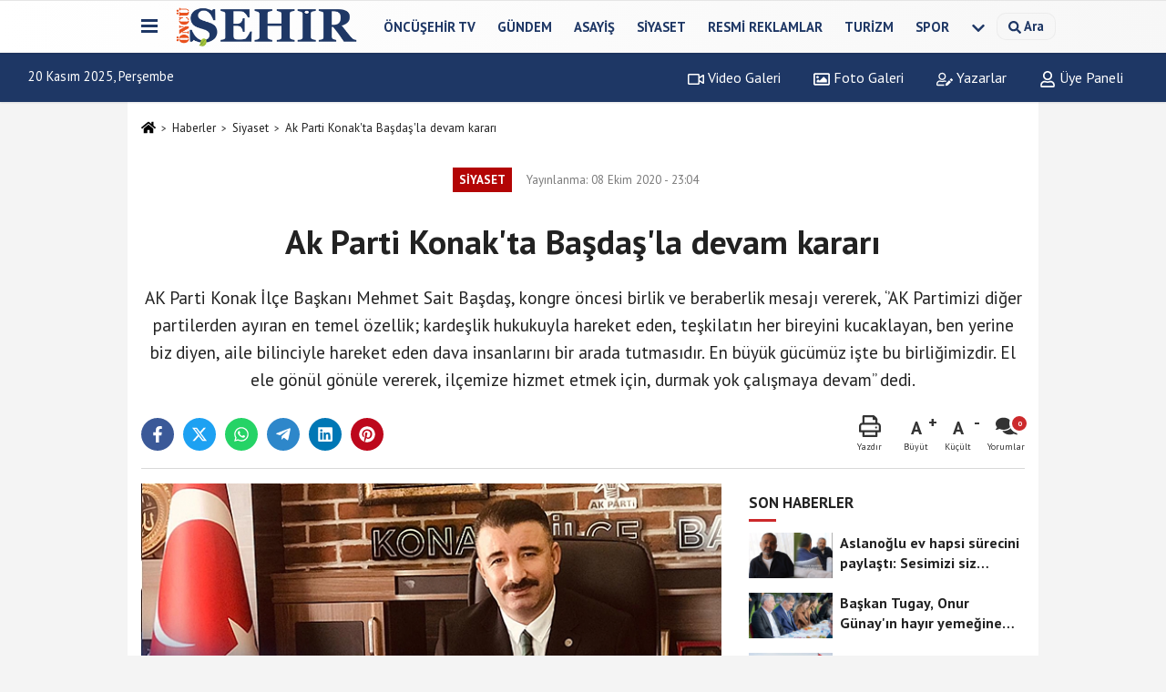

--- FILE ---
content_type: text/html; charset=UTF-8
request_url: https://www.oncusehir.com/ak-parti-konak-ta-basdas-la-devam-karari/62130/
body_size: 12995
content:
 <!DOCTYPE html> <html lang="tr-TR"><head> <meta name="format-detection" content="telephone=no"/> <meta id="meta-viewport" name="viewport" content="width=1200"> <meta charset="utf-8"> <title>Ak Parti Konak'ta Başdaş'la devam kararı - Siyaset - Öncü Şehir Gazetesi</title> <meta name="title" content="Ak Parti Konak&#39;ta Başdaş&#39;la devam kararı - Siyaset - Öncü Şehir Gazetesi"> <meta name="description" content="AK Parti Konak İlçe Başkanı Mehmet Sait Başdaş, kongre öncesi birlik ve beraberlik mesajı vererek, &#39;&#39;AK Partimizi diğer partilerden ayıran en temel..."> <meta name="datePublished" content="2020-10-08T23:04:25+03:00"> <meta name="dateModified" content="2020-10-08T23:04:25+03:00"> <meta name="articleSection" content="news"> <link rel="canonical" href="https://www.oncusehir.com/ak-parti-konak-ta-basdas-la-devam-karari/62130/" /> <link rel="manifest" href="https://www.oncusehir.com/manifest.json"> <meta name="robots" content="max-image-preview:large" /> <meta name="robots" content="max-snippet:160"> <link rel="image_src" type="image/jpeg" href="https://www.oncusehir.com/images/haberler/2020/10/ak-parti-konak-ta-basdas-la-devam-karari_m.jpg"/> <meta http-equiv="content-language" content="tr"/> <meta name="content-language" content="tr"><meta name="apple-mobile-web-app-status-bar-style" content="#ebe7e6"><meta name="msapplication-navbutton-color" content="#ebe7e6"> <meta name="theme-color" content="#ebe7e6"/> <link rel="shortcut icon" type="image/x-icon" href="https://www.oncusehir.com/favicon.png"> <link rel="apple-touch-icon" href="https://www.oncusehir.com/favicon.png"> <meta property="og:site_name" content="https://www.oncusehir.com" /> <meta property="og:type" content="article" /> <meta property="og:title" content="Ak Parti Konak&#39;ta Başdaş&#39;la devam kararı" /> <meta property="og:url" content="https://www.oncusehir.com/ak-parti-konak-ta-basdas-la-devam-karari/62130/" /> <meta property="og:description" content="AK Parti Konak İlçe Başkanı Mehmet Sait Başdaş, kongre öncesi birlik ve beraberlik mesajı vererek, &#39;&#39;AK Partimizi diğer partilerden ayıran en temel özellik; kardeşlik hukukuyla hareket eden, teşkilatın her bireyini kucaklayan, ben yerine biz diyen, aile bilinciyle hareket eden dava insanlarını bir arada tutmasıdır. En büyük gücümüz işte bu birliğimizdir. El ele gönül gönüle vererek, ilçemize hizmet etmek için, durmak yok çalışmaya devam&#39;&#39; dedi."/> <meta property="og:image" content="https://www.oncusehir.com/images/haberler/2020/10/ak-parti-konak-ta-basdas-la-devam-karari_m.jpg" /> <meta property="og:locale" content="tr_TR" /> <meta property="og:image:width" content="641" /> <meta property="og:image:height" content="380" /> <meta property="og:image:alt" content="Ak Parti Konak&#39;ta Başdaş&#39;la devam kararı" /> <meta name="twitter:card" content="summary_large_image" /> <meta name="twitter:url" content="https://www.oncusehir.com/ak-parti-konak-ta-basdas-la-devam-karari/62130/" /> <meta name="twitter:title" content="Ak Parti Konak&#39;ta Başdaş&#39;la devam kararı" /> <meta name="twitter:description" content="AK Parti Konak İlçe Başkanı Mehmet Sait Başdaş, kongre öncesi birlik ve beraberlik mesajı vererek, &#39;&#39;AK Partimizi diğer partilerden ayıran en temel özellik; kardeşlik hukukuyla hareket eden, teşkilatın her bireyini kucaklayan, ben yerine biz diyen, aile bilinciyle hareket eden dava insanlarını bir arada tutmasıdır. En büyük gücümüz işte bu birliğimizdir. El ele gönül gönüle vererek, ilçemize hizmet etmek için, durmak yok çalışmaya devam&#39;&#39; dedi." /> <meta name="twitter:image:src" content="https://www.oncusehir.com/images/haberler/2020/10/ak-parti-konak-ta-basdas-la-devam-karari_m.jpg" /> <meta name="twitter:domain" content="https://www.oncusehir.com" /> <meta property="fb:app_id" content="452346155214249" /> <link rel="alternate" type="application/rss+xml" title="Ak Parti Konak&#39;ta Başdaş&#39;la devam kararı" href="https://www.oncusehir.com/rss_siyaset-haberleri_4.xml"/> <script type="text/javascript"> var facebookApp = '452346155214249'; var facebookAppVersion = ''; var twitter_username = ''; var reklamtime = "1000"; var domainname = "https://www.oncusehir.com"; var splashcookie = null; var splashtime = null;	var _TOKEN = "0555c13f8a7a47c22950270724e6e812"; </script><link rel="preload" as="style" href="https://www.oncusehir.com/template/prime/assets/css/app.css?v=2024073113441420251030170529" /><link rel="stylesheet" type="text/css" media='all' href="https://www.oncusehir.com/template/prime/assets/css/app.css?v=2024073113441420251030170529"/> <link rel="preload" as="script" href="https://www.oncusehir.com/template/prime/assets/js/app.js?v=2024073113441420251030170529" /><script src="https://www.oncusehir.com/template/prime/assets/js/app.js?v=2024073113441420251030170529"></script> <script src="https://www.oncusehir.com/template/prime/assets/js/sticky.sidebar.js?v=2024073113441420251030170529"></script> <script src="https://www.oncusehir.com/template/prime/assets/js/libs/swiper/swiper.js?v=2024073113441420251030170529" defer></script> <script src="https://www.oncusehir.com/template/prime/assets/js/print.min.js?v=2024073113441420251030170529" defer></script> <script src="https://www.oncusehir.com/reg-sw.js?v=2024073113441420251030170529" defer></script> <script data-schema="organization" type="application/ld+json"> { "@context": "https://schema.org", "@type": "Organization", "name": "Öncü Şehir Gazetesi", "url": "https://www.oncusehir.com", "logo": { "@type": "ImageObject",	"url": "https://www.oncusehir.com/images/genel/oncusehir_logo1.png",	"width": 360, "height": 90}, "sameAs": [ "https://www.facebook.com/oncusehir/", "", "https://www.twitter.com/oncusehir", "", "", "", "" ] } </script> <script type="application/ld+json"> { "@context": "https://schema.org", "@type": "BreadcrumbList",	"@id": "https://www.oncusehir.com/ak-parti-konak-ta-basdas-la-devam-karari/62130/#breadcrumb", "itemListElement": [{ "@type": "ListItem", "position": 1, "item": { "@id": "https://www.oncusehir.com", "name": "Ana Sayfa" } }, { "@type": "ListItem", "position": 2, "item": {"@id": "https://www.oncusehir.com/siyaset-haberleri/","name": "Siyaset" } }, { "@type": "ListItem", "position": 3, "item": { "@id": "https://www.oncusehir.com/ak-parti-konak-ta-basdas-la-devam-karari/62130/", "name": "Ak Parti Konak&#39;ta Başdaş&#39;la devam kararı" } }] } </script> <script type="application/ld+json">{ "@context": "https://schema.org", "@type": "NewsArticle",	"inLanguage":"tr-TR", "mainEntityOfPage": { "@type": "WebPage", "@id": "https://www.oncusehir.com/ak-parti-konak-ta-basdas-la-devam-karari/62130/" }, "headline": "Ak Parti Konak&amp;#39;ta Başdaş&amp;#39;la devam kararı", "name": "Ak Parti Konak&#39;ta Başdaş&#39;la devam kararı", "articleBody": "Konak 7. Olağan Kongresi&#39;nde, Genel Merkez tarafından yeniden aday gösterilen AK Parti Konak İlçe Başkanı Mehmet SaitBaşdaş, bir mesaj yayımladı. Birlik ve beraberlik vurgusu yapan Başkan Başdaş, &#39;&#39;Bizler için aslolan tek şey; milletimize hizmet, davamızın bekası, Dünya Liderimiz, Cumhurbaşkanımız Sayın Recep Tayyip Erdoğan&#39;ın meşalesini yaktığı kutlu davaya, ülkemizekentimize, ilçemize hizmet etmek ve AK ailemizin birlik ve beraberliğidir. &#39;Halka hizmet Hakka hizmet etmektir&#39; düsturu ile inandığımız yolda, dava arkadaşlarımızla birlikte yürümektir.AK Partimizi diğer partilerden ayıran en temel özellik kardeşlik hukukuyla hareket eden, teşkilatın her bireyini kucaklayan, ben yerine biz diyen, aile bilinciyle hareket eden dava insanlarını bir arada tutmasıdır. En büyük gücümüz işte bu birliğimizdir.İzmir&#39;de; Mahalle başkanlarımızdan ilçe başkanlarımıza, İl Başkanımızdan milletvekillerimize, Bakanlarımızdan Genel Başkan Yardımcımıza, son Başbakanımız Binali Yıldırım&#39;a kadar birlik ve beraberlik içerisinde, AK Parti ailesi çatısı altında, gece gündüz çalışmaya devam ediyoruz ve edeceğiz&#39;&#39; dedi.
Bu aile sizlerle daha güçlü
AK Parti&#39;nin Türkiye için milletin köklerini, geleceğe taşıyan bir büyük dava hareketi olduğunu ifade eden AK Parti Konak İlçe Başkanı Mehmet SaitBaşdaş, &#39;&#39;Davamız, güçlü ve yeniden büyük Türkiye&#39;yi kurmaktır. Yeniden güçlü ve büyük Türkiye&#39;yi işte değerli dava arkadaşlarımla birlikte ortaya koyacağız. Yıllarca bu kutlu davaya hizmet eden bir kardeşiniz olarak, İzmir&#39;in kalbi olan Konak İlçemize hizmet etmek için, tüm dava arkadaşlarıma buradan özellikle seslenmek istiyorum. AK Parti şemsiyesi sizlerle güzel. Bu aile sizlerle daha güçlü. Her birinizi Allah için seviyor, desteğinizi her daim yanımda hissediyorum.Güçlü teşkilatımızla, birbirinden değerli dava arkadaşlarımızla, Konak&#39;ta destan yazacak, ilçemizde yaşayan tüm vatandaşlarımızın her daim emrinde olacağız. El ele gönül gönüle vererek, ilçemize hizmet etmek için, durmak yok çalışmaya devam&#39;&#39; dedi.
", "articleSection": "Siyaset",	"wordCount": 253,	"image": [{	"@type": "ImageObject",	"url": "https://www.oncusehir.com/images/haberler/2020/10/ak-parti-konak-ta-basdas-la-devam-karari_m.jpg",	"height": 380,	"width": 641 }], "datePublished": "2020-10-08T23:04:25+03:00", "dateModified": "2020-10-08T23:04:25+03:00", "genre": "news",	"isFamilyFriendly":"True",	"publishingPrinciples":"https://www.oncusehir.com/gizlilik-ilkesi.html",	"thumbnailUrl": "https://www.oncusehir.com/images/haberler/2020/10/ak-parti-konak-ta-basdas-la-devam-karari_m.jpg", "typicalAgeRange": "7-", "keywords": "ak parti,konak,İlçe başkanı,mehmet sait başdaş,kongre,devam",	"author": { "@type": "Person", "name": "Mevlüt Kömür",	"url": "https://www.oncusehir.com/editor/mevlut-komur" }, "publisher": { "@type": "Organization", "name": "Öncü Şehir Gazetesi", "logo": { "@type": "ImageObject", "url": "https://www.oncusehir.com/images/genel/oncusehir_logo1.png", "width": 360, "height": 90 } }, "description": "AK Parti Konak İlçe Başkanı Mehmet Sait Başdaş, kongre öncesi birlik ve beraberlik mesajı vererek, &#39;&#39;AK Partimizi diğer partilerden ayıran en temel özellik; kardeşlik hukukuyla hareket eden, teşkilatın her bireyini kucaklayan, ben yerine biz diyen, aile bilinciyle hareket eden dava insanlarını bir arada tutmasıdır. En büyük gücümüz işte bu birliğimizdir. El ele gönül gönüle vererek, ilçemize hizmet etmek için, durmak yok çalışmaya devam&#39;&#39; dedi."
} </script><!-- Google tag (gtag.js) --><script async src="https://www.googletagmanager.com/gtag/js?id=G-L7CB41Z818"></script><script> window.dataLayer = window.dataLayer || []; function gtag(){dataLayer.push(arguments);} gtag('js', new Date()); gtag('config', 'G-L7CB41Z818');</script><script async src="https://pagead2.googlesyndication.com/pagead/js/adsbygoogle.js?client=ca-pub-5663788723527201" crossorigin="anonymous"></script></head><body class=""> <div class="container position-relative"><div class="sabit-reklam "></div><div class="sabit-reklam sag-sabit "></div></div> <div class="header-border"></div> <nav class="d-print-none navbar navbar-expand-lg bg-white align-items-center header box-shadow-menu"> <div class="container"><div class="menu" data-toggle="modal" data-target="#menu-aside" data-toggle-class="modal-open-aside"> <span class="menu-item"></span> <span class="menu-item"></span> <span class="menu-item"></span> </div> <a class="navbar-brand logo align-items-center" href="https://www.oncusehir.com" title="İzmir ve Ege Haberleri - İzmir'de Son Dakika"><picture> <source data-srcset="https://www.oncusehir.com/images/genel/oncusehir_logo1.webp?v=2024073113441420251030170529" type="image/webp" class="img-fluid logoh"> <source data-srcset="https://www.oncusehir.com/images/genel/oncusehir_logo1.png?v=2024073113441420251030170529" type="image/jpeg" class="img-fluid logoh"> <img src="https://www.oncusehir.com/images/genel/oncusehir_logo1.png?v=2024073113441420251030170529" alt="Anasayfa" class="img-fluid logoh" width="100%" height="100%"></picture></a> <ul class="navbar-nav mr-auto font-weight-bolder nav-active-border bottom b-primary d-none d-md-flex"> <li class="nav-item text-uppercase"><a class="nav-link text-uppercase" href="https://www.oncusehir.com/oncusehir-tv/" title="ÖNCÜŞEHİR TV" rel="external" >ÖNCÜŞEHİR TV</a></li><li class="nav-item text-uppercase"><a class="nav-link text-uppercase" href="https://www.oncusehir.com/gundem/" title="Gündem" rel="external" >Gündem</a></li><li class="nav-item text-uppercase"><a class="nav-link text-uppercase" href="https://www.oncusehir.com/asayis/" title="Asayiş" rel="external" >Asayiş</a></li><li class="nav-item text-uppercase"><a class="nav-link text-uppercase" href="https://www.oncusehir.com/siyaset-haberleri/" title="Siyaset" rel="external" >Siyaset</a></li><li class="nav-item text-uppercase"><a class="nav-link text-uppercase" href="https://www.oncusehir.com/resmi-ilanlar/" title="Resmi Reklamlar" rel="external" >Resmi Reklamlar</a></li><li class="nav-item text-uppercase"><a class="nav-link text-uppercase" href="https://www.oncusehir.com/turizm/" title="Turizm" rel="external" >Turizm</a></li><li class="nav-item text-uppercase"><a class="nav-link text-uppercase" href="https://www.oncusehir.com/spor-haberleri/" title="Spor" rel="external" >Spor</a></li> <li class="nav-item dropdown dropdown-hover"> <a title="tümü" href="#" class="nav-link text-uppercase"><svg width="16" height="16" class="svg-bl text-16"><use xlink:href="https://www.oncusehir.com/template/prime/assets/img/sprite.svg#chevron-down"></use></svg></a> <div class="dropdown-menu px-2 py-2"> <a class="d-block p-1 text-nowrap nav-link" href="https://www.oncusehir.com/cigli/" title="Çiğli">Çiğli</a> <a class="d-block p-1 text-nowrap nav-link" href="https://www.oncusehir.com/kovid/" title="Kovid">Kovid</a> <a class="d-block p-1 text-nowrap nav-link" href="https://www.oncusehir.com/bornova/" title="Bornova">Bornova</a> <a class="d-block p-1 text-nowrap nav-link" href="https://www.oncusehir.com/konak/" title="Konak">Konak</a> <a class="d-block p-1 text-nowrap nav-link" href="https://www.oncusehir.com/buca/" title="Buca">Buca</a> <a class="d-block p-1 text-nowrap nav-link" href="https://www.oncusehir.com/ekonomi/" title="Ekonomi">Ekonomi</a> <a class="d-block p-1 text-nowrap nav-link" href="https://www.oncusehir.com/saglik/" title="Sağlık">Sağlık</a> <a class="d-block p-1 text-nowrap nav-link" href="https://www.oncusehir.com/cevre-ve-doga-haberleri/" title="Çevre ve Doğa Haberleri">Çevre ve Doğa Haberleri</a> <a class="d-block p-1 text-nowrap nav-link" href="https://www.oncusehir.com/kooperatif-haberleri/" title="Kooperatif Haberleri">Kooperatif Haberleri</a> <a class="d-block p-1 text-nowrap nav-link" href="https://www.oncusehir.com/saglik-ve-guzellik-haberleri/" title="Sağlık ve Güzellik Haberleri">Sağlık ve Güzellik Haberleri</a> <a class="d-block p-1 text-nowrap nav-link" href="https://www.oncusehir.com/izmir-ege-haberler/" title="Haberler">Haberler</a> <a class="d-block p-1 text-nowrap nav-link" href="https://www.oncusehir.com/ege-haberleri/" title="Ege Haberleri">Ege Haberleri</a> <a class="d-block p-1 text-nowrap nav-link" href="https://www.oncusehir.com/izmir-haberleri/" title="İzmir Haberleri">İzmir Haberleri</a> <a class="d-block p-1 text-nowrap nav-link" href="https://www.oncusehir.com/yasam/" title="Yaşam">Yaşam</a> <a class="d-block p-1 text-nowrap nav-link" href="https://www.oncusehir.com/kultur/" title="Kültür">Kültür</a> <a class="d-block p-1 text-nowrap nav-link" href="https://www.oncusehir.com/magazin/" title="Magazin">Magazin</a> <a class="d-block p-1 text-nowrap nav-link" href="https://www.oncusehir.com/yerel/" title="Yerel Haberler">Yerel Haberler</a> <a class="d-block p-1 text-nowrap nav-link" href="https://www.oncusehir.com/egitim-haberleri/" title="Eğitim">Eğitim</a> <a class="d-block p-1 text-nowrap nav-link" href="https://www.oncusehir.com/teknoloji/" title="Teknoloji">Teknoloji</a> <a class="d-block p-1 text-nowrap nav-link" href="https://www.oncusehir.com/dunya-haberleri/" title="Dünya">Dünya</a> <a class="d-block p-1 text-nowrap nav-link" href="https://www.oncusehir.com/bilim/" title="Bilim">Bilim</a> <a class="d-block p-1 text-nowrap nav-link" href="https://www.oncusehir.com/sanat/" title="Sanat">Sanat</a> <a class="d-block p-1 text-nowrap nav-link" href="https://www.oncusehir.com/cocuk/" title="Çocuk">Çocuk</a> <a class="d-block p-1 text-nowrap nav-link" href="https://www.oncusehir.com/ozel-haberler/" title="Özel Haberler">Özel Haberler</a> <a class="d-block p-1 text-nowrap nav-link" href="https://www.oncusehir.com/aydin/" title="Aydın">Aydın</a> <a class="d-block p-1 text-nowrap nav-link" href="https://www.oncusehir.com/belediyeler/" title="Belediyeler">Belediyeler</a> <a class="d-block p-1 text-nowrap nav-link" href="https://www.oncusehir.com/sendikalar/" title="Sendikalar">Sendikalar</a> </div> </li> </ul> <ul class="navbar-nav ml-auto align-items-center font-weight-bolder"> <li class="nav-item"><a href="javascript:;" data-toggle="modal" data-target="#search-box" class="search-button nav-link py-1" title="Arama"><svg class="svg-bl" width="14" height="18"> <use xlink:href="https://www.oncusehir.com/template/prime/assets/img/spritesvg.svg#search" /> </svg> <span> Ara</span></a></li> </ul> </div></nav></header><div class="container-fluid d-md-block sondakika-bg d-print-none"> <div class="row py-s px-3"> <div class="col-md-5"> <span id="bugun">Bugün <script> function tarihsaat() { var b = new Date, g = b.getSeconds(), d = b.getMinutes(), a = b.getHours(), c = b.getDay(), h = b.getDate(), k = b.getMonth(), b = b.getFullYear(); 10 > a && (a = "0" + a); 10 > g && (g = "0" + g); 10 > d && (d = "0" + d); document.getElementById("bugun").innerHTML = h + " " + "Ocak Şubat Mart Nisan Mayıs Haziran Temmuz Ağustos Eylül Ekim Kasım Aralık".split(" ")[k] + " " + b + ", " + "Pazar Pazartesi Salı Çarşamba Perşembe Cuma Cumartesi".split(" ")[c] + " "; setTimeout("tarihsaat()", 1E3) } function CC_noErrors() { return !0 } window.onerror = CC_noErrors; function bookmarksite(b, g) { document.all ? window.external.AddFavorite(g, b) : window.sidebar && window.sidebar.addPanel(b, g, "") } tarihsaat();</script></span> </div> <div class="col-md-7 d-none d-md-block"> <div class="text-right text-16"><a href="https://www.oncusehir.com/video-galeri/" class="px-3" title="Video Galeri" rel="external"><svg class="svg-whss" width="18" height="18"> <use xlink:href="https://www.oncusehir.com/template/prime/assets/img/sprite.svg#video" /> </svg> Video Galeri</a> <a href="https://www.oncusehir.com/foto-galeri/" class="px-3" title="Foto Galeri" rel="external"><svg class="svg-whss" width="18" height="18"> <use xlink:href="https://www.oncusehir.com/template/prime/assets/img/sprite.svg#image" /> </svg> Foto Galeri</a> <a href="https://www.oncusehir.com/kose-yazarlari/" class="px-3" title="Köşe Yazarları" rel="external"><svg class="svg-whss" width="18" height="18"> <use xlink:href="https://www.oncusehir.com/template/prime/assets/img/sprite.svg#user-edit" /> </svg> Yazarlar</a> <a class="px-3" href="https://www.oncusehir.com/kullanici-girisi/" rel="external"><svg class="svg-whss" width="18" height="18"> <use xlink:href="https://www.oncusehir.com/template/prime/assets/img/sprite.svg#user" /> </svg> Üye Paneli</a> </div> </div> </div></div> <div class="fixed-share bg-white box-shadow is-hidden align-items-center d-flex post-tools px-3"> <span class="bg-facebook post-share share-link" onClick="ShareOnFacebook('https://www.oncusehir.com/ak-parti-konak-ta-basdas-la-devam-karari/62130/');return false;" title="facebook"><svg width="18" height="18" class="svg-wh"><use xlink:href="https://www.oncusehir.com/template/prime/assets/img/sprite.svg?v=1#facebook-f"></use></svg> </span> <span class="bg-twitter post-share share-link" onClick="ShareOnTwitter('https://www.oncusehir.com/ak-parti-konak-ta-basdas-la-devam-karari/62130/', 'tr', '', 'Ak Parti Konak’ta Başdaş’la devam kararı')" title="twitter"><svg width="18" height="18" class="svg-wh"><use xlink:href="https://www.oncusehir.com/template/prime/assets/img/sprite.svg?v=1#twitterx"></use></svg></span> <a rel="noopener" class="bg-whatsapp post-share share-link" href="https://api.whatsapp.com/send?text=Ak Parti Konak’ta Başdaş’la devam kararı https://www.oncusehir.com/ak-parti-konak-ta-basdas-la-devam-karari/62130/" title="whatsapp"><svg width="18" height="18" class="svg-wh"><use xlink:href="https://www.oncusehir.com/template/prime/assets/img/sprite.svg?v=1#whatsapp"></use></svg></a> <a target="_blank" rel="noopener" class="bg-telegram post-share share-link" href="https://t.me/share/url?url=https://www.oncusehir.com/ak-parti-konak-ta-basdas-la-devam-karari/62130/&text=Ak Parti Konak’ta Başdaş’la devam kararı" title="telegram"><svg width="18" height="18" class="svg-wh"><use xlink:href="https://www.oncusehir.com/template/prime/assets/img/sprite.svg?v=1#telegram"></use></svg></a> <a target="_blank" rel="noopener" class="bg-linkedin post-share share-link" href="https://www.linkedin.com/shareArticle?url=https://www.oncusehir.com/ak-parti-konak-ta-basdas-la-devam-karari/62130/" title="linkedin"><svg width="18" height="18" class="svg-wh"><use xlink:href="https://www.oncusehir.com/template/prime/assets/img/sprite.svg?v=1#linkedin"></use></svg></a> <a target="_blank" rel="noopener" class="bg-pinterest post-share share-link" href="https://pinterest.com/pin/create/button/?url=https://www.oncusehir.com/ak-parti-konak-ta-basdas-la-devam-karari/62130/&media=https://www.oncusehir.com/images/haberler/2020/10/ak-parti-konak-ta-basdas-la-devam-karari_m.jpg&description=Ak Parti Konak’ta Başdaş’la devam kararı" title="pinterest"><svg width="18" height="18" class="svg-wh"><use xlink:href="https://www.oncusehir.com/template/prime/assets/img/sprite.svg?v=1#pinterest"></use></svg></a> <div class="ml-auto d-flex align-items-center"> <a href="javascript:;" class="font-buyut text-muted text-center font-button plus mr-2"> <span>A</span> <div class="text-10 font-weight-normal">Büyüt</div> </a> <a href="javascript:;" class="font-kucult text-muted text-center font-button mr-2"> <span>A</span> <div class="text-10 font-weight-normal">Küçült</div> </a> <a href="javascript:;" class="text-muted text-center position-relative scroll-go" data-scroll="yorumlar-62130" data-count="0"> <svg class="svg-gr" width="24" height="24"><use xlink:href="https://www.oncusehir.com/template/prime/assets/img/sprite.svg?v=1#comments" /></svg> <div class="text-10">Yorumlar</div> </a> </div> </div> <div class="print-body" id="print-62130"> <div class="container py-1 bg-white"> <nav aria-label="breadcrumb"> <ol class="breadcrumb justify-content-left"> <li class="breadcrumb-item"><a href="https://www.oncusehir.com" title="Ana Sayfa"><svg class="svg-br-2" width="16" height="16"><use xlink:href="https://www.oncusehir.com/template/prime/assets/img/sprite.svg?v=1#home" /></svg></a></li> <li class="breadcrumb-item"><a href="https://www.oncusehir.com/arsiv/" title="Arşiv">Haberler</a></li> <li class="breadcrumb-item"><a href="https://www.oncusehir.com/siyaset-haberleri/" title="Siyaset">Siyaset</a></li> <li class="breadcrumb-item active d-md-block d-none" aria-current="page"><a href="https://www.oncusehir.com/ak-parti-konak-ta-basdas-la-devam-karari/62130/" title="Ak Parti Konak&#39;ta Başdaş&#39;la devam kararı">Ak Parti Konak&#39;ta Başdaş&#39;la devam kararı</a></li> </ol> </nav> <div id="haberler"> <div class="haber-kapsa print-body" id="print-62130"> <div class="news-start"> <article id="haber-62130"> <div class="text-md-center" > <div class="text-muted text-sm py-2 d-md-flex align-items-center justify-content-center"> <div class="badge badge-lg text-uppercase bg-primary mr-3 my-2 " style="background: !important;"> Siyaset </div> <div class="d-md-block text-12 text-fade"><svg class="svg-gr-2 d-none" width="14" height="14"><use xlink:href="https://www.oncusehir.com/template/prime/assets/img/sprite.svg?v=1#clock"></use></svg> Yayınlanma: 08 Ekim 2020 - 23:04 </div> <div class="text-12 ml-md-3 text-fade"> </div> </div> <h1 class="text-36 post-title my-2 py-2 font-weight-bold"> Ak Parti Konak&#39;ta Başdaş&#39;la devam kararı </h1> <h2 class="text-2222 mb-0 my-2 py-2 font-weight-normal">AK Parti Konak İlçe Başkanı Mehmet Sait Başdaş, kongre öncesi birlik ve beraberlik mesajı vererek, ‘’AK Partimizi diğer partilerden ayıran en temel özellik; kardeşlik hukukuyla hareket eden, teşkilatın her bireyini kucaklayan, ben yerine biz diyen, aile bilinciyle hareket eden dava insanlarını bir arada tutmasıdır. En büyük gücümüz işte bu birliğimizdir. El ele gönül gönüle vererek, ilçemize hizmet etmek için, durmak yok çalışmaya devam’’ dedi.</h2> <div class="text-muted text-sm py-2 d-md-none align-items-center d-flex text-nowrap"> <div class="badge badge-lg text-uppercase bg-primary mr-3"> Siyaset </div> <div class="text-12"> 08 Ekim 2020 - 23:04 </div> <div class="ml-3 d-none d-md-block text-12"> </div> </div> <div class="fix-socials_btm d-flex d-md-none"> <div class="post-tools"> <a rel="noopener" class="post-share share-link" href="https://www.oncusehir.com" title="Ana Sayfa"><svg width="18" height="18" class="svg-wh"><use xlink:href="https://www.oncusehir.com/template/prime/assets/img/sprite.svg?v=1#home"></use></svg></a> <span class="bg-facebook post-share share-link" onClick="ShareOnFacebook('https://www.oncusehir.com/ak-parti-konak-ta-basdas-la-devam-karari/62130/');return false;" title="facebook"><svg width="18" height="18" class="svg-wh"><use xlink:href="https://www.oncusehir.com/template/prime/assets/img/sprite.svg?v=1#facebook-f"></use></svg> </span> <span class="bg-twitter post-share share-link" onClick="ShareOnTwitter('https://www.oncusehir.com/ak-parti-konak-ta-basdas-la-devam-karari/62130/', 'tr', '', 'Ak Parti Konak’ta Başdaş’la devam kararı')" title="twitter"><svg width="18" height="18" class="svg-wh"><use xlink:href="https://www.oncusehir.com/template/prime/assets/img/sprite.svg?v=1#twitterx"></use></svg> </span> <a target="_blank" rel="noopener" class="bg-whatsapp post-share share-link" href="https://api.whatsapp.com/send?text=Ak Parti Konak’ta Başdaş’la devam kararı https://www.oncusehir.com/ak-parti-konak-ta-basdas-la-devam-karari/62130/" title="whatsapp"><svg width="18" height="18" class="svg-wh"><use xlink:href="https://www.oncusehir.com/template/prime/assets/img/sprite.svg?v=1#whatsapp"></use></svg></a> <a target="_blank" rel="noopener" class="bg-telegram post-share share-link" href="https://t.me/share/url?url=https://www.oncusehir.com/ak-parti-konak-ta-basdas-la-devam-karari/62130/&text=Ak Parti Konak’ta Başdaş’la devam kararı" title="telegram"><svg width="18" height="18" class="svg-wh"><use xlink:href="https://www.oncusehir.com/template/prime/assets/img/sprite.svg?v=1#telegram"></use></svg></a> <a target="_blank" rel="noopener" class="bg-linkedin post-share share-link" href="https://www.linkedin.com/shareArticle?url=https://www.oncusehir.com/ak-parti-konak-ta-basdas-la-devam-karari/62130/" title="linkedin"><svg width="18" height="18" class="svg-wh"><use xlink:href="https://www.oncusehir.com/template/prime/assets/img/sprite.svg?v=1#linkedin"></use></svg></a> <a target="_blank" rel="noopener" class="bg-pinterest post-share share-link" href="https://pinterest.com/pin/create/button/?url=https://www.oncusehir.com/ak-parti-konak-ta-basdas-la-devam-karari/62130/&media=https://www.oncusehir.com/images/haberler/2020/10/ak-parti-konak-ta-basdas-la-devam-karari_m.jpg&description=Ak Parti Konak’ta Başdaş’la devam kararı" title="pinterest"><svg width="18" height="18" class="svg-wh"><use xlink:href="https://www.oncusehir.com/template/prime/assets/img/sprite.svg?v=1#pinterest"></use></svg></a> <div class="ml-5 ml-auto d-flex align-items-center"> <a href="javascript:;" class="text-muted text-center position-relative scroll-go d-md-inline-block " data-scroll="yorumlar-62130" data-count="0"> <svg class="svg-gr" width="24" height="24"><use xlink:href="https://www.oncusehir.com/template/prime/assets/img/sprite.svg?v=1#comments" /></svg> <div class="text-10">Yorumlar</div> </a> </div> </div></div> <div class="post-tools my-3 d-flex d-print-none flex-scroll flex-wrap"> <span class="bg-facebook post-share share-link" onClick="ShareOnFacebook('https://www.oncusehir.com/ak-parti-konak-ta-basdas-la-devam-karari/62130/');return false;" title="facebook"><svg width="18" height="18" class="svg-wh"><use xlink:href="https://www.oncusehir.com/template/prime/assets/img/sprite.svg?v=1#facebook-f"></use></svg> </span> <span class="bg-twitter post-share share-link" onClick="ShareOnTwitter('https://www.oncusehir.com/ak-parti-konak-ta-basdas-la-devam-karari/62130/', 'tr', '', 'Ak Parti Konak’ta Başdaş’la devam kararı')" title="twitter"><svg width="18" height="18" class="svg-wh"><use xlink:href="https://www.oncusehir.com/template/prime/assets/img/sprite.svg?v=1#twitterx"></use></svg> </span> <a target="_blank" rel="noopener" class="bg-whatsapp post-share share-link" href="https://api.whatsapp.com/send?text=Ak Parti Konak’ta Başdaş’la devam kararı https://www.oncusehir.com/ak-parti-konak-ta-basdas-la-devam-karari/62130/" title="whatsapp"><svg width="18" height="18" class="svg-wh"><use xlink:href="https://www.oncusehir.com/template/prime/assets/img/sprite.svg?v=1#whatsapp"></use></svg></a> <a target="_blank" rel="noopener" class="bg-telegram post-share share-link" href="https://t.me/share/url?url=https://www.oncusehir.com/ak-parti-konak-ta-basdas-la-devam-karari/62130/&text=Ak Parti Konak’ta Başdaş’la devam kararı" title="telegram"><svg width="18" height="18" class="svg-wh"><use xlink:href="https://www.oncusehir.com/template/prime/assets/img/sprite.svg?v=1#telegram"></use></svg></a> <a target="_blank" rel="noopener" class="bg-linkedin post-share share-link" href="https://www.linkedin.com/shareArticle?url=https://www.oncusehir.com/ak-parti-konak-ta-basdas-la-devam-karari/62130/" title="linkedin"><svg width="18" height="18" class="svg-wh"><use xlink:href="https://www.oncusehir.com/template/prime/assets/img/sprite.svg?v=1#linkedin"></use></svg></a> <a target="_blank" rel="noopener" class="bg-pinterest post-share share-link" href="https://pinterest.com/pin/create/button/?url=https://www.oncusehir.com/ak-parti-konak-ta-basdas-la-devam-karari/62130/&media=https://www.oncusehir.com/images/haberler/2020/10/ak-parti-konak-ta-basdas-la-devam-karari_m.jpg&description=Ak Parti Konak’ta Başdaş’la devam kararı" title="pinterest"><svg width="18" height="18" class="svg-wh"><use xlink:href="https://www.oncusehir.com/template/prime/assets/img/sprite.svg?v=1#pinterest"></use></svg></a> <div class="ml-5 ml-auto d-flex align-items-center"> <a href="javascript:;" class="text-muted text-center mr-4 printer d-none d-md-inline-block" name="print62130" id="62130" title="Yazdır"> <svg class="svg-gr" width="24" height="24"><use xlink:href="https://www.oncusehir.com/template/prime/assets/img/sprite.svg?v=1#print" /></svg> <div class="text-10">Yazdır</div> </a> <a href="javascript:;" class="font-buyut text-muted text-center font-button plus mr-2"> <span>A</span> <div class="text-10 font-weight-normal">Büyüt</div> </a> <a href="javascript:;" class="font-kucult text-muted text-center font-button mr-2"> <span>A</span> <div class="text-10 font-weight-normal">Küçült</div> </a> <a href="javascript:;" class="text-muted text-center position-relative scroll-go d-none d-md-inline-block " data-scroll="yorumlar-62130" data-count="0"> <svg class="svg-gr" width="24" height="24"><use xlink:href="https://www.oncusehir.com/template/prime/assets/img/sprite.svg?v=1#comments" /></svg> <div class="text-10">Yorumlar</div> </a> </div> </div> </div> <div class="border-bottom my-3"></div> <div class="row"> <div class="col-md-8"> <div class="lazy mb-4 responsive-image"> <a data-fancybox="image" href="https://www.oncusehir.com/images/haberler/2020/10/ak-parti-konak-ta-basdas-la-devam-karari.jpg" title="Ak Parti Konak'ta Başdaş'la devam kararı"><img src="https://www.oncusehir.com/template/prime/assets/img/641x380.jpg?v=2024073113441420251030170529" data-src="https://www.oncusehir.com/images/haberler/2020/10/ak-parti-konak-ta-basdas-la-devam-karari.jpg" width="100%" height="100%" alt="Ak Parti Konak'ta Başdaş'la devam kararı" class="img-fluid lazy"/></a> </div> <div class="post-body my-3"> <div class="detay" property="articleBody">
Konak 7. Olağan Kongresi’nde, Genel Merkez tarafından yeniden aday gösterilen AK Parti Konak İlçe Başkanı Mehmet SaitBaşdaş, bir mesaj yayımladı. Birlik ve beraberlik vurgusu yapan Başkan Başdaş, ‘’Bizler için aslolan tek şey; milletimize hizmet, davamızın bekası, Dünya Liderimiz, Cumhurbaşkanımız Sayın Recep Tayyip Erdoğan’ın meşalesini yaktığı kutlu davaya, ülkemizekentimize, ilçemize hizmet etmek ve AK ailemizin birlik ve beraberliğidir. ‘Halka hizmet Hakka hizmet etmektir’ düsturu ile inandığımız yolda, dava arkadaşlarımızla birlikte yürümektir.AK Partimizi diğer partilerden ayıran en temel özellik kardeşlik hukukuyla hareket eden, teşkilatın her bireyini kucaklayan, ben yerine biz diyen, aile bilinciyle hareket eden dava insanlarını bir arada tutmasıdır. En büyük gücümüz işte bu birliğimizdir.İzmir’de; Mahalle başkanlarımızdan ilçe başkanlarımıza, İl Başkanımızdan milletvekillerimize, Bakanlarımızdan Genel Başkan Yardımcımıza, son Başbakanımız Binali Yıldırım’a kadar birlik ve beraberlik içerisinde, AK Parti ailesi çatısı altında, gece gündüz çalışmaya devam ediyoruz ve edeceğiz’’ dedi.</p><strong>Bu aile sizlerle daha güçlü</strong></p>AK Parti’nin Türkiye için milletin köklerini, geleceğe taşıyan bir büyük dava hareketi olduğunu ifade eden AK Parti Konak İlçe Başkanı Mehmet SaitBaşdaş, ‘’Davamız, güçlü ve yeniden büyük Türkiye'yi kurmaktır. Yeniden güçlü ve büyük Türkiye'yi işte değerli dava arkadaşlarımla birlikte ortaya koyacağız. Yıllarca bu kutlu davaya hizmet eden bir kardeşiniz olarak, İzmir’in kalbi olan Konak İlçemize hizmet etmek için, tüm dava arkadaşlarıma buradan özellikle seslenmek istiyorum. AK Parti şemsiyesi sizlerle güzel. Bu aile sizlerle daha güçlü. Her birinizi Allah için seviyor, desteğinizi her daim yanımda hissediyorum.Güçlü teşkilatımızla, birbirinden değerli dava arkadaşlarımızla, Konak’ta destan yazacak, ilçemizde yaşayan tüm vatandaşlarımızın her daim emrinde olacağız. El ele gönül gönüle vererek, ilçemize hizmet etmek için, durmak yok çalışmaya devam’’ dedi.</p> </div> </div> <div class='py-3 '><a href="https://www.oncusehir.com/haber/ak-parti/" rel="external" class="pr-2" title="ak parti"><span class="btn btn-outline-secondary btn-sm mb-2"># ak parti</span></a><a href="https://www.oncusehir.com/haber/konak/" rel="external" class="pr-2" title="konak"><span class="btn btn-outline-secondary btn-sm mb-2"># konak</span></a><a href="https://www.oncusehir.com/haber/İlçe-başkanı/" rel="external" class="pr-2" title="İlçe başkanı"><span class="btn btn-outline-secondary btn-sm mb-2"># İlçe başkanı</span></a><a href="https://www.oncusehir.com/haber/mehmet-sait-başdaş/" rel="external" class="pr-2" title="mehmet sait başdaş"><span class="btn btn-outline-secondary btn-sm mb-2"># mehmet sait başdaş</span></a><a href="https://www.oncusehir.com/haber/kongre/" rel="external" class="pr-2" title="kongre"><span class="btn btn-outline-secondary btn-sm mb-2"># kongre</span></a><a href="https://www.oncusehir.com/haber/devam/" rel="external" class="pr-2" title="devam"><span class="btn btn-outline-secondary btn-sm mb-2"># devam</span></a></div><div class="clearfixy"></div><div class="emojiler py-3" data-id="62130"></div><script> $(document).ready(function () {
$('.emojiler[data-id="'+62130+'"]').load('https://www.oncusehir.com/template/prime/include/emoji.php?postid=62130&type=1');
});</script> <div class="my-3 py-1 d-print-none commenttab" id="yorumlar-62130"> <div class="b-t"> <div class="nav-active-border b-primary top"> <ul class="nav font-weight-bold align-items-center" id="myTab" role="tablist"> <li class="nav-item" role="tab" aria-selected="false"> <a class="nav-link py-3 active" id="comments-tab-62130" data-toggle="tab" href="#comments-62130"><span class="d-md-block text-16">YORUMLAR</span></a> </li> </ul> </div> </div> <div class="tab-content"> <div class="tab-pane show active" id="comments-62130"> <div class="my-3"> <div class="commentResult"></div> <form class="contact_form commentstyle" action="" onsubmit="return tumeva.commentSubmit(this)" name="yorum"> <div class="reply my-2" id="kim" style="display:none;"><strong> <span></span> </strong> adlı kullanıcıya cevap <a href="#" class="notlikeid reply-comment-cancel">x</a> </div> <div class="form-group"> <textarea onkeyup="textCounterJS(this.form.Yorum,this.form.remLensoz,1000);" id="yorum" type="text" minlength="10" name="Yorum" required="required" class="form-control pb-4" placeholder="Kanunlara aykırı, konuyla ilgisi olmayan, küfür içeren yorumlar onaylanmamaktadır. IP adresiniz kaydedilmektedir."></textarea> <label for="remLensoz"> <input autocomplete="off" class="commentbgr text-12 border-0 py-2 px-1" readonly id="remLensoz" name="remLensoz" type="text" maxlength="3" value="2000 karakter"/> </label> <script type="text/javascript"> function textCounterJS(field, cntfield, maxlimit) { if (field.value.length > maxlimit) field.value = field.value.substring(0, maxlimit); else cntfield.value = (maxlimit - field.value.length).toString().concat(' karakter'); } </script> </div> <div class="row"> <div class="col-md-6"> <div class="form-group"> <input autocomplete="off" type="text" maxlength="75" name="AdSoyad" class="form-control" id="adsoyad" required placeholder="Ad / Soyad"> </div> </div> <div class="col-md-6"> <div class="form-group"> <input autocomplete="off" type="email" maxlength="120" name="Email" required class="form-control" id="email" placeholder="Email"> </div> </div> </div> <input type="hidden" name="Baglanti" value="0" class="YorumId"/> <input type="hidden" name="Durum" value="YorumGonder"/> <input type="hidden" name="VeriId" value="62130"/> <input type="hidden" name="Tip" value="1"/> <input type="hidden" name="show" value="20251120"/> <input type="hidden" name="token" value="0555c13f8a7a47c22950270724e6e812"> <button id="send" type="submit" class="text-14 btn btn-sm btn-primary px-4 font-weight-bold"> Gönder</button> </form> </div> <!-- yorumlar --> </div> </div></div> <div class="heading d-print-none py-3">İlginizi Çekebilir</div><div class="row row-sm list-grouped d-print-none"> <div class="col-md-6"> <div class="list-item block"> <a href="https://www.oncusehir.com/aslanoglu-ev-hapsi-surecini-paylasti-sesimizi-siz-duyurdunuz/121878/" rel="external" title="Aslanoğlu ev hapsi sürecini paylaştı: Sesimizi siz duyurdunuz!"><picture> <source data-srcset="https://www.oncusehir.com/images/haberler/2025/11/aslanoglu-ev-hapsi-surecini-paylasti-sesimizi-siz-duyurdunuz-8594-t.webp" type="image/webp" class="img-fluid"> <source data-srcset="https://www.oncusehir.com/images/haberler/2025/11/aslanoglu-ev-hapsi-surecini-paylasti-sesimizi-siz-duyurdunuz-8594-t.jpg" type="image/jpeg" class="img-fluid"> <img src="https://www.oncusehir.com/template/prime/assets/img/313x170.jpg?v=2024073113441420251030170529" data-src="https://www.oncusehir.com/images/haberler/2025/11/aslanoglu-ev-hapsi-surecini-paylasti-sesimizi-siz-duyurdunuz-8594-t.jpg" alt="Aslanoğlu ev hapsi sürecini paylaştı: Sesimizi siz duyurdunuz!" class="img-fluid lazy maxh3" width="384" height="208"></picture></a> <div class="list-content"> <div class="list-body h-2x"><a href="https://www.oncusehir.com/aslanoglu-ev-hapsi-surecini-paylasti-sesimizi-siz-duyurdunuz/121878/" rel="external" title="Aslanoğlu ev hapsi sürecini paylaştı: Sesimizi siz duyurdunuz!" class="list-title mt-1">Aslanoğlu ev hapsi sürecini paylaştı: Sesimizi siz duyurdunuz!</a> </div> </div> </div> </div> <div class="col-md-6"> <div class="list-item block"> <a href="https://www.oncusehir.com/ak-partili-sagir-mujdeyi-verdi-buca-ya-tapu-mudurlugu-geliyor/121873/" rel="external" title="AK Partili Sağır müjdeyi verdi: Buca'ya tapu müdürlüğü geliyor"><picture> <source data-srcset="https://www.oncusehir.com/images/haberler/2025/11/ak-partili-sagir-mujdeyi-verdi-buca-ya-tapu-mudurlugu-geliyor-8999-t.webp" type="image/webp" class="img-fluid"> <source data-srcset="https://www.oncusehir.com/images/haberler/2025/11/ak-partili-sagir-mujdeyi-verdi-buca-ya-tapu-mudurlugu-geliyor-8999-t.jpg" type="image/jpeg" class="img-fluid"> <img src="https://www.oncusehir.com/template/prime/assets/img/313x170.jpg?v=2024073113441420251030170529" data-src="https://www.oncusehir.com/images/haberler/2025/11/ak-partili-sagir-mujdeyi-verdi-buca-ya-tapu-mudurlugu-geliyor-8999-t.jpg" alt="AK Partili Sağır müjdeyi verdi: Buca'ya tapu müdürlüğü geliyor" class="img-fluid lazy maxh3" width="384" height="208"></picture></a> <div class="list-content"> <div class="list-body h-2x"><a href="https://www.oncusehir.com/ak-partili-sagir-mujdeyi-verdi-buca-ya-tapu-mudurlugu-geliyor/121873/" rel="external" title="AK Partili Sağır müjdeyi verdi: Buca'ya tapu müdürlüğü geliyor" class="list-title mt-1">AK Partili Sağır müjdeyi verdi: Buca'ya tapu müdürlüğü geliyor</a> </div> </div> </div> </div> <div class="col-md-6"> <div class="list-item block"> <a href="https://www.oncusehir.com/chp-den-ihrac-edilmisti-ulgur-e-baskan-sengel-e-saldirisindan-dolayi-hapis-cezasi/121871/" rel="external" title="CHP'den ihraç edilmişti… Ülgür'e Başkan Sengel'e saldırısından dolayı hapis cezası!"><picture> <source data-srcset="https://www.oncusehir.com/images/haberler/2025/11/chp-den-ihrac-edilmisti-ulgur-e-baskan-sengel-e-saldirisindan-dolayi-hapis-cezasi-6499-t.webp" type="image/webp" class="img-fluid"> <source data-srcset="https://www.oncusehir.com/images/haberler/2025/11/chp-den-ihrac-edilmisti-ulgur-e-baskan-sengel-e-saldirisindan-dolayi-hapis-cezasi-6499-t.jpg" type="image/jpeg" class="img-fluid"> <img src="https://www.oncusehir.com/template/prime/assets/img/313x170.jpg?v=2024073113441420251030170529" data-src="https://www.oncusehir.com/images/haberler/2025/11/chp-den-ihrac-edilmisti-ulgur-e-baskan-sengel-e-saldirisindan-dolayi-hapis-cezasi-6499-t.jpg" alt="CHP'den ihraç edilmişti… Ülgür'e Başkan Sengel'e saldırısından dolayı hapis cezası!" class="img-fluid lazy maxh3" width="384" height="208"></picture></a> <div class="list-content"> <div class="list-body h-2x"><a href="https://www.oncusehir.com/chp-den-ihrac-edilmisti-ulgur-e-baskan-sengel-e-saldirisindan-dolayi-hapis-cezasi/121871/" rel="external" title="CHP'den ihraç edilmişti… Ülgür'e Başkan Sengel'e saldırısından dolayı hapis cezası!" class="list-title mt-1">CHP'den ihraç edilmişti… Ülgür'e Başkan Sengel'e saldırısından dolayı hapis cezası!</a> </div> </div> </div> </div> <div class="col-md-6"> <div class="list-item block"> <a href="https://www.oncusehir.com/saygili-dan-izban-yaniti-cagatay-guc-e-acik-cagrimdir/121867/" rel="external" title="Saygılı'dan 'İZBAN' yanıtı: Çağatay Güç’e açık çağrımdır!"><picture> <source data-srcset="https://www.oncusehir.com/images/haberler/2025/11/saygili-dan-izban-yaniti-cagatay-guc-e-acik-cagrimdir-5925-t.webp" type="image/webp" class="img-fluid"> <source data-srcset="https://www.oncusehir.com/images/haberler/2025/11/saygili-dan-izban-yaniti-cagatay-guc-e-acik-cagrimdir-5925-t.jpg" type="image/jpeg" class="img-fluid"> <img src="https://www.oncusehir.com/template/prime/assets/img/313x170.jpg?v=2024073113441420251030170529" data-src="https://www.oncusehir.com/images/haberler/2025/11/saygili-dan-izban-yaniti-cagatay-guc-e-acik-cagrimdir-5925-t.jpg" alt="Saygılı'dan 'İZBAN' yanıtı: Çağatay Güç’e açık çağrımdır!" class="img-fluid lazy maxh3" width="384" height="208"></picture></a> <div class="list-content"> <div class="list-body h-2x"><a href="https://www.oncusehir.com/saygili-dan-izban-yaniti-cagatay-guc-e-acik-cagrimdir/121867/" rel="external" title="Saygılı'dan 'İZBAN' yanıtı: Çağatay Güç’e açık çağrımdır!" class="list-title mt-1">Saygılı'dan 'İZBAN' yanıtı: Çağatay Güç’e açık çağrımdır!</a> </div> </div> </div> </div> </div></div> <div class="col-md-4 d-print-none sidebar62130"><div class="heading my-2">Son Haberler</div> <div class="list-grid"> <a href="https://www.oncusehir.com/aslanoglu-ev-hapsi-surecini-paylasti-sesimizi-siz-duyurdunuz/121878/" title="Aslanoğlu ev hapsi sürecini paylaştı: Sesimizi siz duyurdunuz!" rel="external" class="list-item mb-0 py-2"> <picture> <source data-srcset="https://www.oncusehir.com/images/haberler/2025/11/aslanoglu-ev-hapsi-surecini-paylasti-sesimizi-siz-duyurdunuz-8594-t.webp" type="image/webp"> <source data-srcset="https://www.oncusehir.com/images/haberler/2025/11/aslanoglu-ev-hapsi-surecini-paylasti-sesimizi-siz-duyurdunuz-8594-t.jpg" type="image/jpeg"> <img src="https://www.oncusehir.com/template/prime/assets/img/92x50-l.jpg?v=2024073113441420251030170529" data-src="https://www.oncusehir.com/images/haberler/2025/11/aslanoglu-ev-hapsi-surecini-paylasti-sesimizi-siz-duyurdunuz-8594-t.jpg" alt="Aslanoğlu ev hapsi sürecini paylaştı: Sesimizi siz duyurdunuz!" class="img-fluid lazy w-92 mh-50px" width="92" height="50"></picture> <div class="list-content py-0 ml-2"> <div class="list-body h-2x"> <div class="list-title h-2x text-topnews text-15 lineblockh"> Aslanoğlu ev hapsi sürecini paylaştı: Sesimizi siz duyurdunuz! </div> </div> </div> </a> <a href="https://www.oncusehir.com/baskan-tugay-onur-gunay-in-hayir-yemegine-katildi/121877/" title="Başkan Tugay, Onur Günay'ın hayır yemeğine katıldı" rel="external" class="list-item mb-0 py-2"> <picture> <source data-srcset="https://www.oncusehir.com/images/haberler/2025/11/baskan-tugay-onur-gunay-in-hayir-yemegine-katildi-8060-t.webp" type="image/webp"> <source data-srcset="https://www.oncusehir.com/images/haberler/2025/11/baskan-tugay-onur-gunay-in-hayir-yemegine-katildi-8060-t.jpg" type="image/jpeg"> <img src="https://www.oncusehir.com/template/prime/assets/img/92x50-l.jpg?v=2024073113441420251030170529" data-src="https://www.oncusehir.com/images/haberler/2025/11/baskan-tugay-onur-gunay-in-hayir-yemegine-katildi-8060-t.jpg" alt="Başkan Tugay, Onur Günay'ın hayır yemeğine katıldı" class="img-fluid lazy w-92 mh-50px" width="92" height="50"></picture> <div class="list-content py-0 ml-2"> <div class="list-body h-2x"> <div class="list-title h-2x text-topnews text-15 lineblockh"> Başkan Tugay, Onur Günay'ın hayır yemeğine katıldı </div> </div> </div> </a> <a href="https://www.oncusehir.com/tff-3-lig-deki-638-futbolcuya-bahis-cezasi-verildi/121876/" title="TFF 3. Lig’deki 638 futbolcuya bahis cezası verildi" rel="external" class="list-item mb-0 py-2"> <picture> <source data-srcset="https://www.oncusehir.com/images/haberler/2025/11/tff-3-lig-deki-638-futbolcuya-bahis-cezasi-verildi-1232-t.webp" type="image/webp"> <source data-srcset="https://www.oncusehir.com/images/haberler/2025/11/tff-3-lig-deki-638-futbolcuya-bahis-cezasi-verildi-1232-t.jpg" type="image/jpeg"> <img src="https://www.oncusehir.com/template/prime/assets/img/92x50-l.jpg?v=2024073113441420251030170529" data-src="https://www.oncusehir.com/images/haberler/2025/11/tff-3-lig-deki-638-futbolcuya-bahis-cezasi-verildi-1232-t.jpg" alt="TFF 3. Lig’deki 638 futbolcuya bahis cezası verildi" class="img-fluid lazy w-92 mh-50px" width="92" height="50"></picture> <div class="list-content py-0 ml-2"> <div class="list-body h-2x"> <div class="list-title h-2x text-topnews text-15 lineblockh"> TFF 3. Lig’deki 638 futbolcuya bahis cezası verildi </div> </div> </div> </a> <a href="https://www.oncusehir.com/cumhurbaskani-erdogan-nufus-artis-oranimiz-azaliyor/121875/" title="Cumhurbaşkanı Erdoğan: Nüfus artış oranımız azalıyor" rel="external" class="list-item mb-0 py-2"> <picture> <source data-srcset="https://www.oncusehir.com/images/haberler/2025/11/cumhurbaskani-erdogan-nufus-artis-oranimiz-azaliyor-5527-t.webp" type="image/webp"> <source data-srcset="https://www.oncusehir.com/images/haberler/2025/11/cumhurbaskani-erdogan-nufus-artis-oranimiz-azaliyor-5527-t.jpg" type="image/jpeg"> <img src="https://www.oncusehir.com/template/prime/assets/img/92x50-l.jpg?v=2024073113441420251030170529" data-src="https://www.oncusehir.com/images/haberler/2025/11/cumhurbaskani-erdogan-nufus-artis-oranimiz-azaliyor-5527-t.jpg" alt="Cumhurbaşkanı Erdoğan: Nüfus artış oranımız azalıyor" class="img-fluid lazy w-92 mh-50px" width="92" height="50"></picture> <div class="list-content py-0 ml-2"> <div class="list-body h-2x"> <div class="list-title h-2x text-topnews text-15 lineblockh"> Cumhurbaşkanı Erdoğan: Nüfus artış oranımız azalıyor </div> </div> </div> </a> <a href="https://www.oncusehir.com/a-milli-takim-in-play-off-taki-rakibi-romanya-oldu/121874/" title="A Milli Takım'ın play-off'taki rakibi Romanya oldu" rel="external" class="list-item mb-0 py-2"> <picture> <source data-srcset="https://www.oncusehir.com/images/haberler/2025/11/a-milli-takim-in-play-off-taki-rakibi-romanya-oldu-6458-t.webp" type="image/webp"> <source data-srcset="https://www.oncusehir.com/images/haberler/2025/11/a-milli-takim-in-play-off-taki-rakibi-romanya-oldu-6458-t.jpg" type="image/jpeg"> <img src="https://www.oncusehir.com/template/prime/assets/img/92x50-l.jpg?v=2024073113441420251030170529" data-src="https://www.oncusehir.com/images/haberler/2025/11/a-milli-takim-in-play-off-taki-rakibi-romanya-oldu-6458-t.jpg" alt="A Milli Takım'ın play-off'taki rakibi Romanya oldu" class="img-fluid lazy w-92 mh-50px" width="92" height="50"></picture> <div class="list-content py-0 ml-2"> <div class="list-body h-2x"> <div class="list-title h-2x text-topnews text-15 lineblockh"> A Milli Takım'ın play-off'taki rakibi Romanya oldu </div> </div> </div> </a> </div> </div> </div> <div style="display:none;"> <div id="news-nextprev" class="group" style="display: block;"> <div id="prevNewsUrl" class="leftNewsDetailArrow" data-url="https://www.oncusehir.com/koronavirus-tablosu-aciklandi/62129/"> <a href="https://www.oncusehir.com/koronavirus-tablosu-aciklandi/62129/" rel="external" class="leftArrow prev"> <div class="leftTextImgWrap" style="display: none; opacity: 1;"> <div class="lText nwstle">Koronavirüs tablosu açıklandı</div> </div> </a> </div> <div id="nextNewsUrl" class="rightNewsDetailArrow" data-url="https://www.oncusehir.com/koronavirus-tablosu-aciklandi/62129/"> <a href="https://www.oncusehir.com/koronavirus-tablosu-aciklandi/62129/" rel="external" class="rightArrow next"> <div class="rightTextImgWrap" style="display: none; opacity: 1;"> <div class="rText nwstle">Koronavirüs tablosu açıklandı</div> </div> </a> <a href="https://www.oncusehir.com/koronavirus-tablosu-aciklandi/62129/" id="sonrakiHaber"></a> </div> </div> <script> $(document).ready(function () { $('.sidebar62130').theiaStickySidebar({ additionalMarginTop: 70, additionalMarginBottom: 20 });}); </script> </div></article> </div> </div> </div> <div class="page-load-status"> <div class="loader-ellips infinite-scroll-request"> <span class="loader-ellips__dot"></span> <span class="loader-ellips__dot"></span> <span class="loader-ellips__dot"></span> <span class="loader-ellips__dot"></span> </div> <p class="infinite-scroll-last"></p> <p class="infinite-scroll-error"></p></div> </div> </div> </div> <div class="modal" id="search-box" data-backdrop="true" aria-hidden="true"> <div class="modal-dialog modal-lg modal-dialog-centered"> <div class="modal-content bg-transparent"> <div class="modal-body p-0"> <a href="javascript:;" data-dismiss="modal" title="Kapat" class="float-right ml-3 d-flex text-white mb-3 font-weight-bold"><svg class="svg-wh fa-4x" width="18" height="18"> <use xlink:href="https://www.oncusehir.com/template/prime/assets/img/spritesvg.svg#times" /> </svg></a> <form role="search" action="https://www.oncusehir.com/template/prime/search.php" method="post"> <input id="arama-input" required minlength="3" autocomplete="off" type="text" name="q" placeholder="Lütfen aramak istediğiniz kelimeyi yazınız." class="form-control py-3 px-4 border-0"> <input type="hidden" name="type" value="1" > <input type="hidden" name="token" value="2eb6bbf0a893865b3e2ea0f4233d3ce1"></form> <div class="text-white mt-3 mx-3"></div> </div> </div> </div></div> <div class="modal fade" id="menu-aside" data-backdrop="true" aria-hidden="true"> <div class="modal-dialog modal-left w-xxl mobilmenuheader"> <div class="d-flex flex-column h-100"> <div class="navbar px-md-5 px-3 py-3 d-flex"> <a href="javascript:;" data-dismiss="modal" class="ml-auto"> <svg class="svg-w fa-3x" width="18" height="18"> <use xlink:href="https://www.oncusehir.com/template/prime/assets/img/spritesvg.svg#times" /> </svg> </a> </div> <div class="px-md-5 px-3 py-2 scrollable hover flex"> <div class="nav flex-column"> <div class="nav-item"> <a class="nav-link pl-0 py-2" href="https://www.oncusehir.com" rel="external" title="Ana Sayfa">Ana Sayfa</a></div> <div class="nav-item"><a class="nav-link pl-0 py-2" href="https://www.oncusehir.com/oncusehir-tv/" title="ÖNCÜŞEHİR TV" rel="external">ÖNCÜŞEHİR TV</a></div><div class="nav-item"><a class="nav-link pl-0 py-2" href="https://www.oncusehir.com/gundem/" title="Gündem" rel="external">Gündem</a></div><div class="nav-item"><a class="nav-link pl-0 py-2" href="https://www.oncusehir.com/asayis/" title="Asayiş" rel="external">Asayiş</a></div><div class="nav-item"><a class="nav-link pl-0 py-2" href="https://www.oncusehir.com/siyaset-haberleri/" title="Siyaset" rel="external">Siyaset</a></div><div class="nav-item"><a class="nav-link pl-0 py-2" href="https://www.oncusehir.com/resmi-ilanlar/" title="Resmi Reklamlar" rel="external">Resmi Reklamlar</a></div><div class="nav-item"><a class="nav-link pl-0 py-2" href="https://www.oncusehir.com/turizm/" title="Turizm" rel="external">Turizm</a></div><div class="nav-item"><a class="nav-link pl-0 py-2" href="https://www.oncusehir.com/spor-haberleri/" title="Spor" rel="external">Spor</a></div><div class="nav-item"><a class="nav-link pl-0 py-2" href="https://www.oncusehir.com/cigli/" title="Çiğli" rel="external">Çiğli</a></div><div class="nav-item"><a class="nav-link pl-0 py-2" href="https://www.oncusehir.com/kovid/" title="Kovid" rel="external">Kovid</a></div><div class="nav-item"><a class="nav-link pl-0 py-2" href="https://www.oncusehir.com/bornova/" title="Bornova" rel="external">Bornova</a></div><div class="nav-item"><a class="nav-link pl-0 py-2" href="https://www.oncusehir.com/konak/" title="Konak" rel="external">Konak</a></div><div class="nav-item"><a class="nav-link pl-0 py-2" href="https://www.oncusehir.com/buca/" title="Buca" rel="external">Buca</a></div><div class="nav-item"><a class="nav-link pl-0 py-2" href="https://www.oncusehir.com/ekonomi/" title="Ekonomi" rel="external">Ekonomi</a></div><div class="nav-item"><a class="nav-link pl-0 py-2" href="https://www.oncusehir.com/saglik/" title="Sağlık" rel="external">Sağlık</a></div><div class="nav-item"><a class="nav-link pl-0 py-2" href="https://www.oncusehir.com/cevre-ve-doga-haberleri/" title="Çevre ve Doğa Haberleri" rel="external">Çevre ve Doğa Haberleri</a></div><div class="nav-item"><a class="nav-link pl-0 py-2" href="https://www.oncusehir.com/kooperatif-haberleri/" title="Kooperatif Haberleri" rel="external">Kooperatif Haberleri</a></div><div class="nav-item"><a class="nav-link pl-0 py-2" href="https://www.oncusehir.com/saglik-ve-guzellik-haberleri/" title="Sağlık ve Güzellik Haberleri" rel="external">Sağlık ve Güzellik Haberleri</a></div><div class="nav-item"><a class="nav-link pl-0 py-2" href="https://www.oncusehir.com/izmir-ege-haberler/" title="Haberler" rel="external">Haberler</a></div><div class="nav-item"><a class="nav-link pl-0 py-2" href="https://www.oncusehir.com/ege-haberleri/" title="Ege Haberleri" rel="external">Ege Haberleri</a></div><div class="nav-item"><a class="nav-link pl-0 py-2" href="https://www.oncusehir.com/izmir-haberleri/" title="İzmir Haberleri" rel="external">İzmir Haberleri</a></div><div class="nav-item"><a class="nav-link pl-0 py-2" href="https://www.oncusehir.com/yasam/" title="Yaşam" rel="external">Yaşam</a></div><div class="nav-item"><a class="nav-link pl-0 py-2" href="https://www.oncusehir.com/kultur/" title="Kültür" rel="external">Kültür</a></div><div class="nav-item"><a class="nav-link pl-0 py-2" href="https://www.oncusehir.com/magazin/" title="Magazin" rel="external">Magazin</a></div><div class="nav-item"><a class="nav-link pl-0 py-2" href="https://www.oncusehir.com/yerel/" title="Yerel Haberler" rel="external">Yerel Haberler</a></div><div class="nav-item"><a class="nav-link pl-0 py-2" href="https://www.oncusehir.com/egitim-haberleri/" title="Eğitim" rel="external">Eğitim</a></div><div class="nav-item"><a class="nav-link pl-0 py-2" href="https://www.oncusehir.com/teknoloji/" title="Teknoloji" rel="external">Teknoloji</a></div><div class="nav-item"><a class="nav-link pl-0 py-2" href="https://www.oncusehir.com/dunya-haberleri/" title="Dünya" rel="external">Dünya</a></div><div class="nav-item"><a class="nav-link pl-0 py-2" href="https://www.oncusehir.com/bilim/" title="Bilim" rel="external">Bilim</a></div><div class="nav-item"><a class="nav-link pl-0 py-2" href="https://www.oncusehir.com/sanat/" title="Sanat" rel="external">Sanat</a></div><div class="nav-item"><a class="nav-link pl-0 py-2" href="https://www.oncusehir.com/cocuk/" title="Çocuk" rel="external">Çocuk</a></div><div class="nav-item"><a class="nav-link pl-0 py-2" href="https://www.oncusehir.com/ozel-haberler/" title="Özel Haberler" rel="external">Özel Haberler</a></div><div class="nav-item"><a class="nav-link pl-0 py-2" href="https://www.oncusehir.com/aydin/" title="Aydın" rel="external">Aydın</a></div><div class="nav-item"><a class="nav-link pl-0 py-2" href="https://www.oncusehir.com/belediyeler/" title="Belediyeler" rel="external">Belediyeler</a></div><div class="nav-item"><a class="nav-link pl-0 py-2" href="https://www.oncusehir.com/sendikalar/" title="Sendikalar" rel="external">Sendikalar</a></div> <div class="nav-item"><a class="nav-link pl-0 py-2" href="https://www.oncusehir.com/kose-yazarlari/" rel="external" title="Köşe Yazarları">Köşe Yazarları</a></div> <div class="nav-item"> <a class="nav-link pl-0 py-2" href="https://www.oncusehir.com/foto-galeri/" rel="external" title=" Foto Galeri">Foto Galeri</a> </div> <div class="nav-item"> <a class="nav-link pl-0 py-2" href="https://www.oncusehir.com/video-galeri/" rel="external" title="Video Galeri">Video Galeri</a> </div> <div class="nav-item"><a class="nav-link pl-0 py-2" href="https://www.oncusehir.com/biyografiler/" rel="external"title="Biyografiler">Biyografiler</a></div> <div class="nav-item"><a class="nav-link pl-0 py-2" href="https://www.oncusehir.com/kullanici-girisi/" rel="external">Üye Paneli</a></div> <div class="nav-item"><a class="nav-link pl-0 py-2" href="https://www.oncusehir.com/gunun-haberleri/" rel="external" title="Günün Haberleri">Günün Haberleri</a></div> <div class="nav-item"><a class="nav-link pl-0 py-2" href="https://www.oncusehir.com/arsiv/" rel="external" title="Arşiv"> Arşiv</a></div> <div class="nav-item"><a class="nav-link pl-0 py-2" href="https://www.oncusehir.com/anketler/" rel="external" title="Anketler">Anketler</a></div> <div class="nav-item"><a class="nav-link pl-0 py-2" href="https://www.oncusehir.com/hava-durumu/" rel="external" title="Hava Durumu">Hava Durumu</a> </div> <div class="nav-item"> <a class="nav-link pl-0 py-2" href="https://www.oncusehir.com/gazete-mansetleri/" rel="external" title="Gazete Manşetleri">Gazete Manşetleri</a> </div> </div> </div> </div> </div></div><footer class="d-print-none"><div class="py-4 bg-white footer"> <div class="container py-1 text-13"> <div class="row"> <div class="col-md-4"> <ul class="list-unstyled l-h-2x text-13 nav"> <li class="col-6 col-md-6 mtf-1"><a href="https://www.oncusehir.com/belediyeler/" title="Belediyeler">Belediyeler</a></li> <li class="col-6 col-md-6 mtf-1"><a href="https://www.oncusehir.com/bornova/" title="Bornova">Bornova</a></li> <li class="col-6 col-md-6 mtf-1"><a href="https://www.oncusehir.com/buca/" title="Buca">Buca</a></li> <li class="col-6 col-md-6 mtf-1"><a href="https://www.oncusehir.com/ege-haber/" title="Ege Haber">Ege Haber</a></li> <li class="col-6 col-md-6 mtf-1"><a href="https://www.oncusehir.com/izmir-haberleri/" title="İzmir Haberleri">İzmir Haberleri</a></li> <li class="col-6 col-md-6 mtf-1"><a href="https://www.oncusehir.com/konak/" title="Konak">Konak</a></li> <li class="col-6 col-md-6 mtf-1"><a href="https://www.oncusehir.com/ozel-haberler/" title="Özel Haberler">Özel Haberler</a></li> <li class="col-6 col-md-6 mtf-1"><a href="https://www.oncusehir.com/sendikalar/" title="Sendikalar">Sendikalar</a></li> <li class="col-6 col-md-6 mtf-1"><a href="https://www.oncusehir.com/yerel/" title="Yerel Haberler">Yerel Haberler</a></li></ul> </div> <div class="col-md-8"> <div class="row"> <div class="col-4 col-md-3"> <ul class="list-unstyled l-h-2x text-13"> <li class="mtf-1"><a href="https://www.oncusehir.com/foto-galeri/" rel="external" title=" Foto Galeri">Foto Galeri</a></li> <li class="mtf-1"><a href="https://www.oncusehir.com/video-galeri/" rel="external" title="Video Galeri">Video Galeri</a></li> <li class="mtf-1"><a href="https://www.oncusehir.com/kose-yazarlari/" rel="external" title="Köşe Yazarları">Köşe Yazarları</a></li> <li class="mtf-1"><a href="https://www.oncusehir.com/biyografiler/" rel="external" title="Biyografiler">Biyografiler</a></li> </ul> </div> <div class="col-6 col-md-3"> <ul class="list-unstyled l-h-2x text-13"> <li class="mtf-1"><a href="https://www.oncusehir.com/kullanici-girisi/" rel="external">Üye Paneli</a></li> <li class="mtf-1"><a href="https://www.oncusehir.com/gunun-haberleri/" rel="external" title="Günün Haberleri">Günün Haberleri</a></li> <li class="mtf-1"><a href="https://www.oncusehir.com/arsiv/" rel="external" title="Arşiv"> Arşiv</a></li> </ul> </div> <div class="col-6 col-md-3"> <ul class="list-unstyled l-h-2x text-13"> <li class="mtf-1"><a href="https://www.oncusehir.com/anketler/" rel="external" title="Anketler">Anketler</a></li> <li class="mtf-1"> <a href="https://www.oncusehir.com/hava-durumu/" rel="external" title=" Hava Durumu"> Hava Durumu</a> </li> <li class="mtf-1"> <a href="https://www.oncusehir.com/gazete-mansetleri/" rel="external" title="Gazete Manşetleri">Gazete Manşetleri</a> </li> </ul> </div> <div class="col-6 col-md-3"> <a href="http://www.sanalbasin.com/?ref=30827" id="hash-3b9895f5cd860e2009db516ca6ac82d17301fb93" title="Bu site sanalbasin.com üyesidir" target="_blank"><img src="https://www.oncusehir.com/images/reklam/advert-e9eddb55f29221b0ad37.png" alt="sanalbasin.com üyesidir" /></a> </div> <div class="col-md-12 py-2"> <a href="https://www.facebook.com/oncusehir/" title="https://www.facebook.com/oncusehir/" target="_blank" rel="noopener" class="bg-facebook btn btn-icon rounded mr-2"><svg width="18" height="18" class="svg-wh"> <use xlink:href="https://www.oncusehir.com/template/prime/assets/img/spritesvg.svg#facebook-f" /> </svg> </a> <a href="https://www.twitter.com/oncusehir" title="https://www.twitter.com/oncusehir" target="_blank" rel="noopener" class="bg-twitter btn btn-icon rounded mr-2"><svg width="18" height="18" class="svg-wh"> <use xlink:href="https://www.oncusehir.com/template/prime/assets/img/spritesvg.svg#twitterx" /> </svg> </a> <a href="oncu" target="_blank" rel="noopener" class="bg-telegram btn btn-icon rounded mr-2" title="oncu"><svg width="18" height="18" class="svg-wh"> <use xlink:href="https://www.oncusehir.com/template/prime/assets/img/spritesvg.svg#telegram" /> </svg> </a> </div> </div> <div class="col-4 col-md-4"> </div> </div> </div> </div> <hr> <div class="container"> <div class="row"> <div class="col-md-12"> <ul class="nav mb-1 justify-content-center text-13"> <li><a class="nav-link pl-0" href="https://www.oncusehir.com/rss.html" title="RSS" target="_blank" rel="noopener">Rss</a></li> <li><a class="nav-link pl-0" href="https://www.oncusehir.com/kunye.html" title="Künye" rel="external">Künye</a></li><li><a class="nav-link pl-0" href="https://www.oncusehir.com/iletisim.html" title="İletişim" rel="external">İletişim</a></li><li><a class="nav-link pl-0" href="https://www.oncusehir.com/cerez-politikasi.html" title="Çerez Politikası" rel="external">Çerez Politikası</a></li><li><a class="nav-link pl-0" href="https://www.oncusehir.com/gizlilik-ilkeleri.html" title="Hakkımızda" rel="external">Hakkımızda</a></li><li><a class="nav-link pl-0" href="https://www.oncusehir.com/gizlilik-ilkeleri.html" title="Gizlilik İlkeleri" rel="external">Gizlilik İlkeleri</a></li> </ul> <div class="text-12"><p class="text-center">Sitemizde bulunan yazı , video, fotoğraf ve haberlerin her hakkı saklıdır.<br>İzinsiz veya kaynak gösterilmeden kullanılamaz.<br><a href="https://markahost.com.tr/vds-satin-al" rel="dofollow" title="vds satın al">vds satın al</a><br><a href="https://www.proistanbulnakliyat.com/" title="nakliyeci">nakliyeci</a><br><a href="https://villakapisi.com.tr/" target="_blank" title="Villa kapısı">Villa kapısı</a><br><a href="https://bosscelikkapi.com/villa-kapisi-modelleri/" target="_blank" title="Villa kapısı">Villa kapısı</a><br><a href="https://emircelikkapi.com/celik-kapi/" target="_blank" title="Çelik kapı">Çelik kapı</a><br><a href="https://ipv4.center" rel="dofollow" title="buy ipv4
">buy ipv4</a><br><a href="https://sakaryaozturknakliyat.com/" rel="dofollow" title="Sakarya Evden Eve Nakliyat
">Sakarya Evden Eve Nakliyat</a><br><a href="https://ts3.center" rel="dofollow" title="TS3 Satın Al
">TS3 Satın Al</a><br><a href="https://www.inetmar.com/sunucu/" rel="dofollow" target="_blank" title="sunucu kiralama">sunucu kiralama</a><br><a href="https://sunucun.com.tr/fiziksel-sunucu" target="_blank" title="dedicated server">dedicated server</a><br><a href="https://markodi.com/" target="_blank" title="indirim kodu">indirim kodu</a><br><a href="https://www.ankarakabir.com/" rel="dofollow" title="Ankara Mezar bakım
">Ankara mezar bakım</a><br><a href="https://verimin.com.tr/vds-satin-al" rel="dofollow" title="vds kiralama
">vds kiralama</a><br><a href="https://www.onurozden.com.tr" target="_blank" title="Onur Özden Web Çözümleri">Onur Özden</a><br><a href="https://avevrak.com/" target="_blank" title="Avevrak Dilekçe Bankası">avevrak.com</a><br><a href="https://www.troyhair.com/ko/" target="_blank" title="터키 모발이식">터키 모발이식</a><br><a href="https://www.penguendepo.com/" rel="dofollow" title="Eşya depolama">Eşya depolama</a><br><a href="https://vixora.com.tr/kategori/teamspeak-3-server-kirala" rel="dofollow" title="TS3 satın al">TS3 satın al</a><br><a href="https://www.ozdipi.av.tr/avukata-sor/"Avukata sor">Avukata sor</a><br><a href="https://www.estesurgery.com" target="_blank" title="Este Surgery: Hair Transplant in Turkey">Hair Transplant Turkey</a><br><a href="https://www.evimtasnakliyat.com.tr" rel="dofollow" title="İstanbul evden eve nakliyat">İstanbul evden eve nakliyat</a></p></div> <p class="text-center text-12"><a href="https://www.tumeva.com" class="nav-link pl-0" title="https://www.tumeva.com" target="_blank" rel="noopener">Yazılım: Tumeva Bilişim</a></p> oncusehir.com Anadolu Ajansı abonesidir </div> </div> </div></div> <a href="#" class="scrollup"><svg width="20" height="20" class="svg-wh"><use xlink:href="https://www.oncusehir.com/template/prime/assets/img/spritesvg.svg#arrow-up"></use></svg></a> <script>$('.mb20').on('load', function() { $(this).css('cssText', 'height: '+this.contentDocument.body.scrollHeight+'px !important'); }); $('.post-body img').not('#reklam img').each(function() {	$(this).addClass('lazy'); $(this).attr({ "data-src": $(this).attr('src') }) .removeAttr('src');
});</script> <script src="https://www.oncusehir.com/template/prime/assets/js/infinite-scroll.pkgd.min.js?v=2024073113441420251030170529" defer></script> <script> var PRIME = {"settings": { "analytics": "UA-232618586-1" } }; $(document).ready(function () { $infinityContainer = $('#haberler').infiniteScroll({ path: function() { return $('.haber-kapsa').last().find('#sonrakiHaber').attr('href'); }, append: '.haber-kapsa', prefill: true, historyTitle: true, history: 'push',	status: '.page-load-status', });
if ($infinityContainer) { $infinityContainer.on('history.infiniteScroll', function(event, title, path) {
$(".scroll-go").click(function() { var e = $(this).attr("data-scroll"); $("html, body").animate({ scrollTop: $("#" + e).offset().top }, 1e3) }); $("article").addClass("my-3"); $(".news-start").addClass("border-bottom");	$('.mb20').on('load', function() { $(this).css('cssText', 'height: '+this.contentDocument.body.scrollHeight+'px !important'); }); gtag('config', PRIME.settings.analytics, { 'page_path': window.location.pathname }); }); }	}); //	// </script> <script> var tumeva = tumeva || {}; $(document).ready(function () { $(document).on('focus', '.yorumComment', function () { $(".commentox").css('display', 'block'); }); tumeva = $.extend(tumeva, { commentInit: function () { this.replyCommentInit(); }, replyCommentInit: function () { $(document).on('click', '.reply-comment', function (elem) { var $elem = $(this), $form = $('#comments-' + $elem.data('id')); $form.find('.reply').show(); $form.find('.reply strong').html($elem.data('name')); $form.find('input[name=Baglanti]').val($elem.data('comment-id')); elem.preventDefault(); }); $(document).on('click', '.reply-comment-cancel', function (elem) { var $elem = $(this); $elem.closest('form').find('.reply').hide(); $elem.closest('form').find('input[name=Baglanti]').val(0); elem.preventDefault(); }); }, commentSubmit: function (elem) { var $form = $(elem); if (tumeva.inputCommentCheck($form)) return false; tumeva.sendComment($form); return false; }, sendComment: function (form) { var resultDiv = form.find('.commentResult'); $.ajax({ type: "POST", url: "https://www.oncusehir.com/template/prime/include/ajaxcomment.php", data: form.serialize(), success: function (response) {	$('.commentResult').html(response); form.each(function () { this.reset(); }); form.find('.reply').hide(); form.find('input[name=Baglanti]').val(0); }, error: function () { resultDiv.html("Sistemsel hata oluştu. Lütfen daha sonra tekrar deneyiniz"); } }); }, inputCommentCheck: function (form) { var error = false; form.find('.minput').each(function (index) { $(this).removeClass('requiredx').parent().find("span").remove(); if ($(this).val() == "") { $(this).addClass('requiredx'); $(this).parent().append('<span class="commentstyledanger">* Zorunlu alan</span>'); error = true; } }); return error; }, commentLike: function (id, url) { $.ajax({ type: 'POST', url: url, data: 'id=' + id, success: function (response) { $('span#like' + id).html(response); } }); return false; }, commentNotLike: function (id, url) { $.ajax({ type: 'POST', url: url, data: 'id=' + id, success: function (response) { $('span#notlike' + id).html(response); } }); return false; } }); tumeva.commentInit(); }); </script> <script async src="https://www.googletagmanager.com/gtag/js?id=UA-232618586-1"></script><script> window.dataLayer = window.dataLayer || []; function gtag(){dataLayer.push(arguments);} gtag('js', new Date()); gtag('config', 'UA-232618586-1');</script> <script defer src="https://static.cloudflareinsights.com/beacon.min.js/vcd15cbe7772f49c399c6a5babf22c1241717689176015" integrity="sha512-ZpsOmlRQV6y907TI0dKBHq9Md29nnaEIPlkf84rnaERnq6zvWvPUqr2ft8M1aS28oN72PdrCzSjY4U6VaAw1EQ==" data-cf-beacon='{"version":"2024.11.0","token":"1a57eb7e87a64dc786dc3b516d46b1ea","r":1,"server_timing":{"name":{"cfCacheStatus":true,"cfEdge":true,"cfExtPri":true,"cfL4":true,"cfOrigin":true,"cfSpeedBrain":true},"location_startswith":null}}' crossorigin="anonymous"></script>
</body></html>

--- FILE ---
content_type: text/html; charset=utf-8
request_url: https://www.google.com/recaptcha/api2/aframe
body_size: 269
content:
<!DOCTYPE HTML><html><head><meta http-equiv="content-type" content="text/html; charset=UTF-8"></head><body><script nonce="HzSViDXfxJvxYY6kBIAgvw">/** Anti-fraud and anti-abuse applications only. See google.com/recaptcha */ try{var clients={'sodar':'https://pagead2.googlesyndication.com/pagead/sodar?'};window.addEventListener("message",function(a){try{if(a.source===window.parent){var b=JSON.parse(a.data);var c=clients[b['id']];if(c){var d=document.createElement('img');d.src=c+b['params']+'&rc='+(localStorage.getItem("rc::a")?sessionStorage.getItem("rc::b"):"");window.document.body.appendChild(d);sessionStorage.setItem("rc::e",parseInt(sessionStorage.getItem("rc::e")||0)+1);localStorage.setItem("rc::h",'1763653002231');}}}catch(b){}});window.parent.postMessage("_grecaptcha_ready", "*");}catch(b){}</script></body></html>